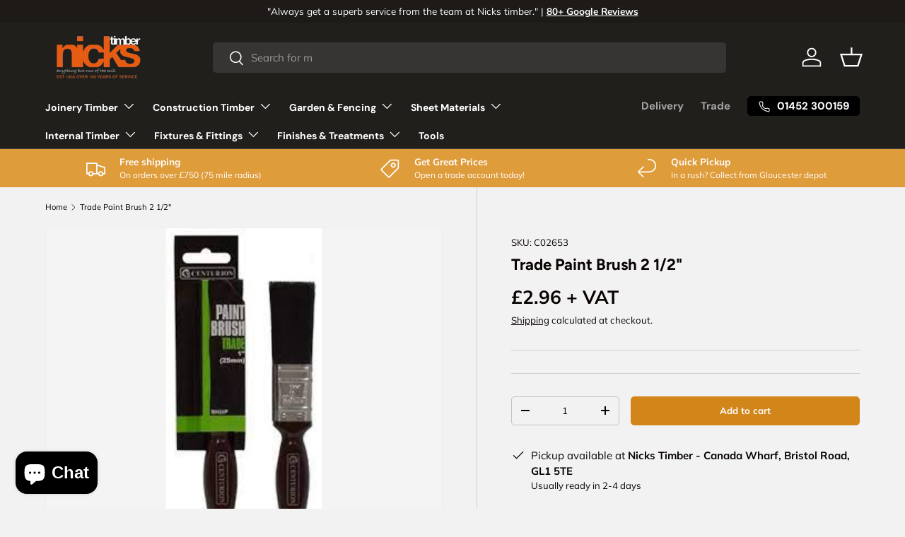

--- FILE ---
content_type: text/javascript; charset=utf-8
request_url: https://www.nickstimberstore.co.uk/products/copy-of-trade-paint-brush-2.js
body_size: -41
content:
{"id":6923262427189,"title":"Trade Paint Brush 2 1\/2\"","handle":"copy-of-trade-paint-brush-2","description":"","published_at":"2022-06-10T14:55:38+01:00","created_at":"2022-06-10T14:54:52+01:00","vendor":"Nicks Timber Store","type":"","tags":[],"price":296,"price_min":296,"price_max":296,"available":true,"price_varies":false,"compare_at_price":null,"compare_at_price_min":0,"compare_at_price_max":0,"compare_at_price_varies":false,"variants":[{"id":41158124011573,"title":"Default Title","option1":"Default Title","option2":null,"option3":null,"sku":"C02653","requires_shipping":true,"taxable":true,"featured_image":null,"available":true,"name":"Trade Paint Brush 2 1\/2\"","public_title":null,"options":["Default Title"],"price":296,"weight":0,"compare_at_price":null,"inventory_management":"shopify","barcode":"","requires_selling_plan":false,"selling_plan_allocations":[]}],"images":["\/\/cdn.shopify.com\/s\/files\/1\/0579\/4306\/4629\/products\/BH35PTradePaintBrush1_98b922e3-e25f-4552-b3c2-cc13ac2788b9.jpg?v=1654869294"],"featured_image":"\/\/cdn.shopify.com\/s\/files\/1\/0579\/4306\/4629\/products\/BH35PTradePaintBrush1_98b922e3-e25f-4552-b3c2-cc13ac2788b9.jpg?v=1654869294","options":[{"name":"Title","position":1,"values":["Default Title"]}],"url":"\/products\/copy-of-trade-paint-brush-2","media":[{"alt":null,"id":24228621910069,"position":1,"preview_image":{"aspect_ratio":0.394,"height":358,"width":141,"src":"https:\/\/cdn.shopify.com\/s\/files\/1\/0579\/4306\/4629\/products\/BH35PTradePaintBrush1_98b922e3-e25f-4552-b3c2-cc13ac2788b9.jpg?v=1654869294"},"aspect_ratio":0.394,"height":358,"media_type":"image","src":"https:\/\/cdn.shopify.com\/s\/files\/1\/0579\/4306\/4629\/products\/BH35PTradePaintBrush1_98b922e3-e25f-4552-b3c2-cc13ac2788b9.jpg?v=1654869294","width":141}],"requires_selling_plan":false,"selling_plan_groups":[]}

--- FILE ---
content_type: text/javascript; charset=utf-8
request_url: https://www.nickstimberstore.co.uk/products/copy-of-trade-paint-brush-2.js
body_size: -437
content:
{"id":6923262427189,"title":"Trade Paint Brush 2 1\/2\"","handle":"copy-of-trade-paint-brush-2","description":"","published_at":"2022-06-10T14:55:38+01:00","created_at":"2022-06-10T14:54:52+01:00","vendor":"Nicks Timber Store","type":"","tags":[],"price":296,"price_min":296,"price_max":296,"available":true,"price_varies":false,"compare_at_price":null,"compare_at_price_min":0,"compare_at_price_max":0,"compare_at_price_varies":false,"variants":[{"id":41158124011573,"title":"Default Title","option1":"Default Title","option2":null,"option3":null,"sku":"C02653","requires_shipping":true,"taxable":true,"featured_image":null,"available":true,"name":"Trade Paint Brush 2 1\/2\"","public_title":null,"options":["Default Title"],"price":296,"weight":0,"compare_at_price":null,"inventory_management":"shopify","barcode":"","requires_selling_plan":false,"selling_plan_allocations":[]}],"images":["\/\/cdn.shopify.com\/s\/files\/1\/0579\/4306\/4629\/products\/BH35PTradePaintBrush1_98b922e3-e25f-4552-b3c2-cc13ac2788b9.jpg?v=1654869294"],"featured_image":"\/\/cdn.shopify.com\/s\/files\/1\/0579\/4306\/4629\/products\/BH35PTradePaintBrush1_98b922e3-e25f-4552-b3c2-cc13ac2788b9.jpg?v=1654869294","options":[{"name":"Title","position":1,"values":["Default Title"]}],"url":"\/products\/copy-of-trade-paint-brush-2","media":[{"alt":null,"id":24228621910069,"position":1,"preview_image":{"aspect_ratio":0.394,"height":358,"width":141,"src":"https:\/\/cdn.shopify.com\/s\/files\/1\/0579\/4306\/4629\/products\/BH35PTradePaintBrush1_98b922e3-e25f-4552-b3c2-cc13ac2788b9.jpg?v=1654869294"},"aspect_ratio":0.394,"height":358,"media_type":"image","src":"https:\/\/cdn.shopify.com\/s\/files\/1\/0579\/4306\/4629\/products\/BH35PTradePaintBrush1_98b922e3-e25f-4552-b3c2-cc13ac2788b9.jpg?v=1654869294","width":141}],"requires_selling_plan":false,"selling_plan_groups":[]}